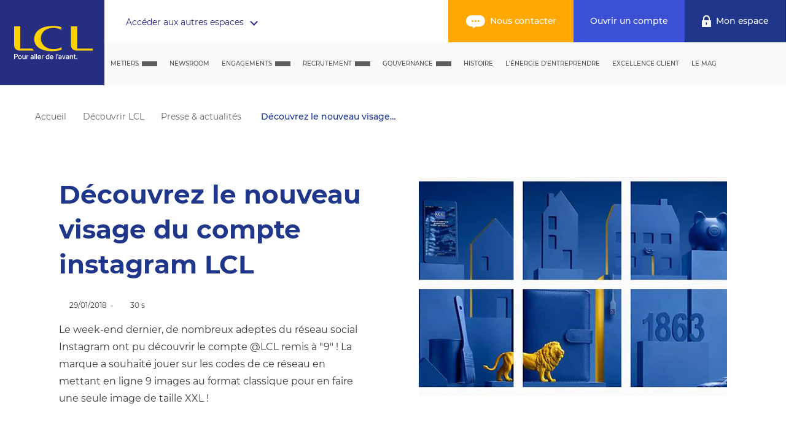

--- FILE ---
content_type: image/svg+xml
request_url: https://portail-lcl-web.cdn.prismic.io/portail-lcl-web/bf717813-7cab-440e-8664-7963b1134e5e_ic_chat.svg
body_size: 529
content:
<svg xmlns="http://www.w3.org/2000/svg" xmlns:xlink="http://www.w3.org/1999/xlink" viewBox="0 0 33 32">
  <defs>
    <path id="ico_chat-a" d="M9.29361702,-3.28270744e-12 L21.8174941,-3.2844838e-12 C26.950217,-3.28542666e-12 31.1111111,4.16089407 31.1111111,9.29361702 C31.1111111,14.42634 26.950217,18.587234 21.8174941,18.587234 L15.8069416,18.587234 L11.4162606,22.0425532 L11.4162606,18.587234 L9.29361702,18.587234 C4.16089407,18.587234 -1.14777957e-15,14.42634 -1.77635684e-15,9.29361702 C-2.40493411e-15,4.16089407 4.16089407,-3.28176457e-12 9.29361702,-3.28270744e-12 Z M10.6068471,11.0931768 C11.4764686,11.0931768 12.1814362,10.4236077 12.1814362,9.59765224 C12.1814362,8.77169682 11.4764686,8.10212766 10.6068471,8.10212766 C9.73722559,8.10212766 9.03225806,8.77169682 9.03225806,9.59765224 C9.03225806,10.4236077 9.73722559,11.0931768 10.6068471,11.0931768 Z M15.5555556,11.0931768 C16.4251771,11.0931768 17.1301446,10.4236077 17.1301446,9.59765224 C17.1301446,8.77169682 16.4251771,8.10212766 15.5555556,8.10212766 C14.685934,8.10212766 13.9809665,8.77169682 13.9809665,9.59765224 C13.9809665,10.4236077 14.685934,11.0931768 15.5555556,11.0931768 Z M20.504264,11.0931768 C21.3738855,11.0931768 22.078853,10.4236077 22.078853,9.59765224 C22.078853,8.77169682 21.3738855,8.10212766 20.504264,8.10212766 C19.6346425,8.10212766 18.9296749,8.77169682 18.9296749,9.59765224 C18.9296749,10.4236077 19.6346425,11.0931768 20.504264,11.0931768 Z"/>
  </defs>
  <g fill="none" fill-rule="evenodd" transform="translate(1.8 5.8)">
    <mask id="ico_chat-b" fill="#fff">
      <use xlink:href="#ico_chat-a"/>
    </mask>
    <use fill="#F7A70F" xlink:href="#ico_chat-a"/>
    <g fill="#FFF" mask="url(#ico_chat-b)">
      <path d="M0 0H31.177V22.126H0z"/>
    </g>
  </g>
</svg>


--- FILE ---
content_type: image/svg+xml
request_url: https://images.prismic.io/portail-lcl-web%2F516e8856-cb5e-4fd6-8ef4-b0c35f8323b7_btn_insta.svg?auto=compress,format
body_size: 1040
content:
<?xml version="1.0" encoding="utf-8"?>
<svg xmlns="http://www.w3.org/2000/svg" xmlns:xlink="http://www.w3.org/1999/xlink" width="51px" height="51px" viewBox="0 0 51 51" version="1.1">
    
    <title>btn_Insta</title>
    <desc>Created with Sketch.</desc>
    <defs/>
    <g id="Symbols" stroke="none" stroke-width="1" fill="none" fill-rule="evenodd">
        <g id="Desktop/Footer_Desk" transform="translate(-727.000000, -40.000000)">
            <g id="Footer">
                <g id="ico_reseaux" transform="translate(536.000000, 40.000000)">
                    <g id="btn_Insta" transform="translate(191.000000, 0.000000)">
                        <rect id="Rectangle-19" fill="#2C2D31" x="0" y="0" width="51" height="51" rx="2"/>
                        <g id="Instagram" transform="translate(16.000000, 15.000000)" fill="#FFFFFF">
                            <path d="M10,0 C7.28455285,0 6.94308943,0.012195122 5.87804878,0.0609756098 C4.81300813,0.109756098 4.08536585,0.280487805 3.45121951,0.524390244 C2.79268293,0.780487805 2.23577236,1.12195122 1.67886179,1.67886179 C1.12195122,2.23170732 0.780487805,2.79268293 0.524390244,3.44715447 C0.276422764,4.08130081 0.109756098,4.80894309 0.0609756098,5.87398374 C0.012195122,6.93902439 0,7.2804878 0,9.99593496 C0,12.7113821 0.012195122,13.0528455 0.0609756098,14.1178862 C0.109756098,15.1829268 0.280487805,15.9105691 0.524390244,16.5447154 C0.780487805,17.203252 1.12195122,17.7601626 1.67886179,18.3170732 C2.23577236,18.8739837 2.79268293,19.2154472 3.45121951,19.4715447 C4.08536585,19.7195122 4.81300813,19.8861789 5.87804878,19.9349593 C6.94308943,19.9837398 7.28455285,19.995935 10,19.995935 C12.7154472,19.995935 13.0569106,19.9837398 14.1219512,19.9349593 C15.1869919,19.8861789 15.9146341,19.7154472 16.5487805,19.4715447 C17.2073171,19.2154472 17.7642276,18.8739837 18.3211382,18.3170732 C18.8780488,17.7601626 19.2195122,17.203252 19.4756098,16.5447154 C19.7235772,15.9105691 19.8902439,15.1829268 19.9390244,14.1178862 C19.9878049,13.0528455 20,12.7113821 20,9.99593496 C20,7.2804878 19.9878049,6.93902439 19.9390244,5.87398374 C19.8902439,4.80894309 19.7195122,4.08130081 19.4756098,3.44715447 C19.2195122,2.79268293 18.8780488,2.23170732 18.3252033,1.67886179 C17.7682927,1.12195122 17.2113821,0.780487805 16.5528455,0.524390244 C15.9186992,0.276422764 15.1910569,0.109756098 14.1260163,0.0609756098 C13.0569106,0.012195122 12.7154472,0 10,0 M10,1.80081301 C12.6707317,1.80081301 12.9878049,1.81300813 14.0406504,1.85772358 C15.0162602,1.90243902 15.5447154,2.06504065 15.898374,2.20325203 C16.3658537,2.38617886 16.699187,2.60162602 17.0487805,2.95121951 C17.398374,3.30081301 17.6138211,3.63414634 17.796748,4.10162602 C17.9349593,4.45528455 18.097561,4.98373984 18.1422764,5.95934959 C18.1910569,7.01219512 18.199187,7.32926829 18.199187,10 C18.199187,12.6707317 18.1869919,12.9878049 18.1422764,14.0406504 C18.097561,15.0162602 17.9349593,15.5447154 17.796748,15.898374 C17.6138211,16.3658537 17.398374,16.699187 17.0487805,17.0487805 C16.699187,17.398374 16.3658537,17.6138211 15.898374,17.796748 C15.5447154,17.9349593 15.0162602,18.097561 14.0406504,18.1422764 C12.9878049,18.1910569 12.6707317,18.199187 10,18.199187 C7.32926829,18.199187 7.01219512,18.1869919 5.95934959,18.1422764 C4.98373984,18.097561 4.45528455,17.9349593 4.10162602,17.796748 C3.63414634,17.6138211 3.30081301,17.398374 2.95121951,17.0487805 C2.60162602,16.699187 2.38617886,16.3658537 2.20325203,15.898374 C2.06504065,15.5447154 1.90243902,15.0162602 1.85772358,14.0406504 C1.80894309,12.9878049 1.80081301,12.6707317 1.80081301,10 C1.80081301,7.32926829 1.81300813,7.01219512 1.85772358,5.95934959 C1.90243902,4.98373984 2.06504065,4.45528455 2.20325203,4.10162602 C2.38617886,3.63414634 2.60162602,3.30081301 2.95121951,2.95121951 C3.30081301,2.60162602 3.63414634,2.38617886 4.10162602,2.20325203 C4.45528455,2.06504065 4.98373984,1.90243902 5.95934959,1.85772358 C7.01626016,1.80894309 7.32926829,1.80081301 10,1.80081301" id="Fill-1"/>
                            <path d="M10,13.3333333 C8.15853659,13.3333333 6.66666667,11.8414634 6.66666667,10 C6.66666667,8.15853659 8.15853659,6.66666667 10,6.66666667 C11.8414634,6.66666667 13.3333333,8.15853659 13.3333333,10 C13.3333333,11.8414634 11.8414634,13.3333333 10,13.3333333 M10,4.86585366 C7.16260163,4.86585366 4.86585366,7.16666667 4.86585366,10 C4.86585366,12.8333333 7.16666667,15.1341463 10,15.1341463 C12.8333333,15.1341463 15.1341463,12.8333333 15.1341463,10 C15.1341463,7.16666667 12.8373984,4.86585366 10,4.86585366" id="Fill-3"/>
                            <path d="M15.3414634,3.46341463 C16.0037398,3.46341463 16.5406504,4.0003252 16.5406504,4.66260163 C16.5406504,5.32487805 16.0037398,5.86178862 15.3414634,5.86178862 C14.679187,5.86178862 14.1422764,5.32487805 14.1422764,4.66260163 C14.1422764,4.0003252 14.679187,3.46341463 15.3414634,3.46341463" id="Fill-5"/>
                        </g>
                    </g>
                </g>
            </g>
        </g>
    </g>
</svg>